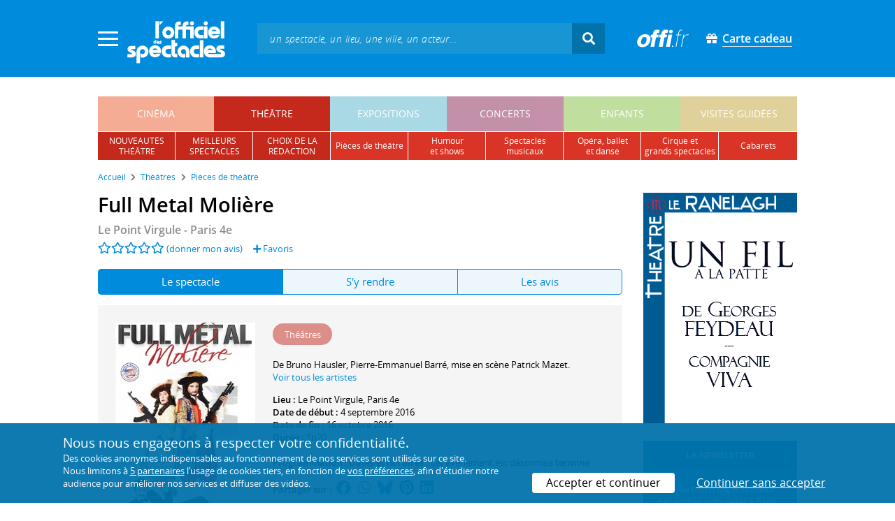

--- FILE ---
content_type: text/html; charset=utf-8
request_url: https://www.offi.fr/theatre/le-point-virgule-3019/full-metal-moliere-37263.html
body_size: 12464
content:
<!doctype html>
<html lang="fr">
<head>
	
	
  <meta charset="utf-8">


	<meta http-equiv="X-UA-Compatible" content="IE=EDGE" />
	<meta http-equiv="Content-Type" content="text/html; charset=UTF-8" />

<meta name="viewport" content="width=device-width">
<meta name="viewport" content="width=device-width, initial-scale=1.0, maximum-scale=1.0, minimum-scale=1.0">
<meta name="theme-color" content="#008bdc" />

    <title>Full Metal Molière - Le Point Virgule | L'Officiel des spectacles
	
</title>
    <meta name="description" content="Réservez vos billets ✓ pour Full Metal Molière • Spectacle • Du 4 septembre 2016 au 16 octobre 2016 • Deux acteurs rat&eacute;s prennent en otage tout un th&eacute;&acirc;tre pour infliger aux spectateurs une version path&eacute;tique du &quot;Malade imaginaire&quot;. ">    <meta name="robots" content="index, follow" />

	    <meta property="og:url" content="https://www.offi.fr/theatre/le-point-virgule-3019/full-metal-moliere-37263.html" />
    <meta property="og:type" content="article" />
    <meta property="og:title" content="Full Metal Molière - Le Point Virgule | L'Officiel des spectacles" />
    <meta property="og:description" content="Réservez vos billets ✓ pour Full Metal Molière • Spectacle • Du 4 septembre 2016 au 16 octobre 2016 • Deux acteurs rat&eacute;s prennent en otage tout un th&eacute;&acirc;tre pour infliger aux spectateurs une version path&eacute;tique du &quot;Malade imaginaire&quot;. " />
    <meta property="og:image" content="https://files.offi.fr/programmation/443151/images/1000/494c28264bbf0192df75c4d8f67abf7a.jpg" />


<link rel="shortcut icon" href="/res/img/icons/favicon.ico" />
<link rel="apple-touch-icon" sizes="180x180" href="/res/img/icons/apple-touch-icon.png">
<link rel="icon" type="image/png" sizes="192x192" href="/res/img/icons/android-chrome-192x192.png">
<link rel="icon" type="image/png" sizes="512x512" href="/res/img/icons/android-chrome-512x512.png">
<link rel="icon" type="image/png" sizes="32x32" href="/res/img/icons/favicon-32x32.png">
<link rel="icon" type="image/png" sizes="16x16" href="/res/img/icons/favicon-16x16.png">
<link rel="manifest" href="/res/img/icons/site.webmanifest">


    <!--<link href="https://unpkg.com/gijgo@1.9.11/css/gijgo.min.css" rel="stylesheet" type="text/css" />-->
    <link href="/res/css/tiny-date-picker.min.css" rel="stylesheet" type="text/css" />
    <link href="/res/css/date-range-picker.css" rel="stylesheet" type="text/css" />
 
        <link rel="stylesheet" href="/templates-mobile/assets/css/theme.css?v24" type="text/css" media="all">
   <script type="text/javascript">
		var compteOuvert = 1;
        var offi = {};
        offi.gaVersion = 'ga4';
    </script>




<script async src="https://www.googletagmanager.com/gtag/js?id=G-WCXK8B622W"></script>

<script type="text/javascript">
    
    offi.demandeTarteAucitron = true;
    
	  
	  window.dataLayer = window.dataLayer || [];
    function gtag(){dataLayer.push(arguments);}
    
    
    gtag('js', new Date());
    
    if (offi.demandeTarteAucitron) {
        gtag('consent', 'default', {
            'ad_storage': 'denied',
            'ad_user_data': 'denied',
            'ad_personalization': 'denied',
            'analytics_storage': 'denied',
            wait_for_update: 500
        });
    }
    
    
    gtag('config', 'G-WCXK8B622W');
    offi.gtag = window.gtag;
    


<!-- Matomo -->
  var _paq = window._paq = window._paq || [];
  /* tracker methods like "setCustomDimension" should be called before "trackPageView" */
  _paq.push(['requireCookieConsent']);
  _paq.push(['setConversionAttributionFirstReferrer', true]);
  offi.matoActif = true;
  
  
      _paq.push(['setCustomDimension', customDimensionId = 6, customDimensionValue = 'theatre']);
    
  
  if (offi.MatomoSetCustomUrl)
  {
    _paq.push(['setCustomUrl', offi.MatomoSetCustomUrl]);
  }
        
  _paq.push(['enableLinkTracking']);
  (function() {
    var u="//mato.offi.fr/matomo/";
    _paq.push(['setTrackerUrl', u+'matomo.php']);
    _paq.push(['setSiteId', '21']);
    var d=document, g=d.createElement('script'), s=d.getElementsByTagName('script')[0];
    g.async=true; g.src=u+'matomo.js'; s.parentNode.insertBefore(g,s);
  })();
<!-- End Matomo Code -->


</script>



<!-- Knowledge Graph Google -->
<script type="application/ld+json">
{
	"@context" : "https://schema.org",
	"@type" : "Organization",
	"name" : "L'Officiel des spectacles",
	"description" : "Magazine hebdomadaire sur l'actualité culturelle à Paris et en Île-de-France : cinéma, théâtre, expositions, concerts, spectacles pour enfants, visites guidées, guide touristique parisien.",
	"foundingDate" : "1946-09-01",
	"url" : "https://www.offi.fr",
	"logo": "https://files.offi.fr/medias/img/logo-officiel-bleu.jpg",
	"sameAs" : [ "https://www.facebook.com/offi.fr",
	"https://twitter.com/lofficiel",
	"https://www.instagram.com/lofficieldesspectacles/"] 
}
</script>

	
</head>

<body class="rubrique-page theatre right-columns" >
	
	
	<main>
	  
		<section id="header">
						
			
<header>
    <!-- menu principal -->
    <div class="navbar navbar-dark box-shadow main-menu" id="stickytop">
        <div class="container container-1">

            <div class="menu-burger dropdown">
                <a class="dropdown-toggle">
                    <img class="closed-menu" src="/res/img/menu/hamburger.png">
                    <img class="opened-menu" src="/res/img/menu/close-white.png">
                </a>
                <!-- menu latéral -->
<div class="main-background dropdown-menu" id="navbarHeader" >
    <div class="left-menu">
                <!-- Links -->
        <ul class="left-menu-dropdown">
            <li class="dropdown-item main-background-darker d-flex">
                <div class="col p-0">
                    <a class="nav-link" href="/"><span class="iconoffi-home"></span> Accueil</a>
                </div>
                <div class="col p-0 text-right">
                    <a class="dropdown-toggle nav-link"><i class="iconoffi-fermer"></i> </a>
                </div>
            </li>
            
            <li class="d-md-none menu-principal main-background-darker">
                <div class="row m-0 px-2">
                                <div class="col-6 element">
                    <a href="/cinema" class="cinema_color">cinéma </a>
                </div>
                                <div class="col-6 element">
                    <a href="/theatre" class="theatre_color">théâtre </a>
                </div>
                                <div class="col-6 element">
                    <a href="/expositions-musees" class="expositions-musees_color">expositions </a>
                </div>
                                <div class="col-6 element">
                    <a href="/concerts" class="concerts_color">concerts </a>
                </div>
                                <div class="col-6 element">
                    <a href="/enfants" class="enfants_color">enfants </a>
                </div>
                                <div class="col-6 element">
                    <a href="/visites-conferences" class="visites-conferences_color">visites guidées </a>
                </div>
                                </div>
            </li>
            
                        <li class="dropdown-item d-none visible-connecte">
                <a class="nav-link" href="/modifier-mon-compte.html" rel="nofollow"><span class="iconoffi-user"></span><span class="user-name-value"></span></a>
            </li>
            <li class="dropdown-item d-none visible-connecte">
                <a class="nav-link" href="/modifier-mon-compte.html" rel="nofollow"><span class="iconoffi-plus"></span>Modifier mon compte</a>
            </li>
            <li class="dropdown-item  d-none visible-connecte">
                <a class="nav-link" href="/compte-commandes.html" rel="nofollow"><span class="iconoffi-cart"></span>Mes commandes</a>
            </li>
            <li class="dropdown-item cache-connecte">
                <a class="nav-link" href="/connexion.html?redirectIdObj=443151&redirectType=programmation" rel="nofollow"><span class="iconoffi-user"></span>S'identifier</a>
            </li>
                        
            <li class="dropdown-item cache-connecte">
                <a class="nav-link" href="/abonnement-lofficiel.html" rel="nofollow"><span class="iconoffi-plus"></span>Abonnement</a>
            </li>
            
            <li class="dropdown-item">
                <a class="nav-link" href="/carte-cadeau.html" rel="nofollow"><span class="fas fa-gift"></span>Carte cadeau</a>
            </li>
            
            <li class="dropdown-item">
                <a class="nav-link" href="/contact.html" rel="nofollow"><span class="iconoffi-contact"></span>Nous contacter</a>
            </li>
            <li class="dropdown-item">
                <a class="nav-link" href="/conditions-generales-reservation-offi.fr.html" rel="nofollow"><span class="iconoffi-info"></span>CGV</a>
            </li>
                        <li class="dropdown-item d-none visible-connecte">
                <a class="nav-link" href="/mon-abonnement.html" rel="nofollow"><span class="iconoffi-plus"></span>Abonnement</a>
            </li>
                        <li class="dropdown-item has-children d-none visible-connecte">

                <a class="nav-link" href="/mes-favoris.html" rel="nofollow"><span class="iconoffi-star"></span>Mes favoris</a>

                <ul class="ml-1 dropdown-menu-items" id="menu-favoris-liste">
                </ul>
                
            </li>
            <li class="dropdown-item d-none visible-connecte">
                <a class="nav-link" href="/" id="disconnectBtnDropdown" rel="nofollow"><span class="iconoffi-user"></span>Déconnexion</a>
            </li>
            
        </ul>
        <!-- Links -->

    </div>
</div>            </div>
            
                
            <div class="has-margin-left-10 logo-header">
                <a href="/" class="logo"><img src="/res/img/logo-offi.svg" class="img-fluid"/></a>
            </div>
            <div class="criteres">

                <div class="d-block d-md-none  text-center" id="mobile-search-button">                     <a href="#"><i class="fas fa-search"></i></a>
                </div>
                
            <div class="d-md-none logo-text-header1 pt-2">
                <a href="/carte-cadeau.html" class="mt-0 p-1 px-2 text-white text-decoration-none font-bolder">
                    <span class="fas fa-gift mr-2"></span><span class="border-bottom">Carte cadeau<span></a>
                    </a>
            </div>
            
            </div>
            
            <div class="d-block  col-md-7 form-container dark-form" id="search-form">
                <!-- form search -->
                <form id="schForm" method="GET"action="/recherche-ac.html">
                    <div class="input-group d-none d-md-flex">
                        <input type="text" name="acSearch" id="search" placeholder="un spectacle, un lieu, une ville, un acteur..." autocomplete="off" class="form-control ui-autocomplete-input" role="textbox" aria-autocomplete="list" aria-haspopup="true">
                        <div class="input-group-append">
                            <span class="input-group-text header-search-btn" id="basic-addon2"><i class="fas fa-search"></i></span>
                        </div>
                    </div>
                </form>
                <!-- / form search -->
                
                <div class="imgsticky">
                    <div class="p-container"><div class="p-bg" style="--bg-image: url(https://files.offi.fr/display/678/3.jpg);"></div><a href="https://www.offi.fr/theatre/la-grande-comedie-2410/sacree-soiree-103020.html"  class="pdisplay"><img src="https://files.offi.fr/display/678/3.jpg" data-pv="Display/PACK_BANNIERE/678-sacree-soiree" class="pdisplayimg" data-pos="2" /></a></div>
                </div>

                <!-- form search sticky header -->
                <div class="sticky-form-search  has-margin-left-15 ">
                    <div class="input-group-append">
                        <span class="input-group-text header-search-btn has-padding-top-25 has-padding-bottom-25 has-padding-left-10 has-padding-right-10" id="basic-addon2"><i class="fas fa-search"></i></span>
                    </div>
                </div>
                <!-- / form search sticky header -->
            
            </div>
            
            <div class="logo-text-header pr-3">
                <img src="/res/img/offi.png">
            </div>

            <div class="logo-text-header">
                <a href="/carte-cadeau.html" class="mt-0 p-1 px-2 text-white text-decoration-none font-bolder">
                    <span class="fas fa-gift mr-2"></span><span class="border-bottom">Carte cadeau<span></a>
                    </a>
            </div>


            <div id="mobile-search" class="d-none">
                <a href="#" id="mobile-search-close" class="float-right"> <i class="fas fa-times"></i></a>
                <form id="schForm_mobile" method="GET"action="/recherche-ac.html">
                    <input type="text" name="acSearch" id="search_mobile" placeholder="un spectacle, un lieu, une ville, un acteur..." autocomplete="off" class="form-control ui-autocomplete-input d-block" role="textbox" aria-autocomplete="list" aria-haspopup="true">
                </form>
            </div>

        </div>
        <!-- / menu principal -->
        
        <div id="sticky-title-container" class="d-none">

            <div class="theatre_color lighter_color important" id="sticky-title">
            
                <a href="#header" class="toUpbtn">
                    <span class="iconoffi-up-arrow"> </span>
                </a>
                <span class="content">
                <!-- criteres recherche-->
                
                <!-- fin criteres recherche-->
                </span>
            </div>
        </div>
        
    </div>
    <!-- dropdown recherche-->
    
    <div class="dropdown" id="navBarSearchDropdown">
        <button id="dLabesearch" class="d-none dropdown-toggle collapsed" type="button" data-toggle="dropdown" aria-haspopup="true" aria-expanded="false">
            Rechercher
        </button>
        <div class="main-background dropdown-menu" id="navBarSearch" aria-labelledby="dLabesearch">
            <div class="recherche-container">
                <a class="closeRechercheBloc"><img src="/res/img/menu/close-white.png"></a>
                <div class="col text-center"><img src="/res/img/loader_big_b.gif" id="searchLoader">
                </div>
                <div class="col-12 py-4" id="navBarSearchContent">
                </div>
            </div>
            <div class="search-all-results main-background-darker">
                <a href="#" class="col no-padding btn text-uppercase text-white has-margin-top-15 has-margin-bottom-15">
                    Voir tous les résultats
                </a>
            </div>
        </div>
    </div>
    
    <!-- fin dropdown recherche-->
    <!-- / menu latéral -->
</header>


			
						<div class="container">
								
				 

<div id="menu_principal" class="d-none d-lg-table">
			<div class="  menu_pricipal_element   cinema " ><a href="/cinema">cinéma</a> </div>
			<div class="  menu_pricipal_element   theatre active" ><a href="/theatre">théâtre</a> </div>
			<div class="  menu_pricipal_element   expositions-musees " ><a href="/expositions-musees">expositions</a> </div>
			<div class="  menu_pricipal_element   concerts " ><a href="/concerts">concerts</a> </div>
			<div class="  menu_pricipal_element   enfants " ><a href="/enfants">enfants</a> </div>
			<div class="  menu_pricipal_element   visites-conferences " ><a href="/visites-conferences">visites guidées</a> </div>
	</div>

<div class="sous_menu d-none d-lg-table" >

					
													
						<div class="sous_element theatre_color  " >
				<a href="/theatre/premieres.html">
					nouveautés<br />théâtre
				</a> 
			</div>
								
													
						<div class="sous_element theatre_color  " >
				<a href="/theatre/populaires.html">
					meilleurs<br />spectacles
				</a> 
			</div>
								
													
						<div class="sous_element theatre_color  " >
				<a href="/theatre/choix-redaction.html">
					choix de la<br />rédaction
				</a> 
			</div>
								
													
						<div class="sous_element theatre_color  lighter_color" >
				<a href="/theatre/pieces-de-theatre.html">
					pièces de théâtre
				</a> 
			</div>
								
													
						<div class="sous_element theatre_color  lighter_color" >
				<a href="/theatre/humour-shows.html">
					humour<br />et shows
				</a> 
			</div>
								
													
						<div class="sous_element theatre_color  lighter_color" >
				<a href="/theatre/spectacles-musicaux.html">
					spectacles musicaux
				</a> 
			</div>
								
													
						<div class="sous_element theatre_color  lighter_color" >
				<a href="/theatre/operas-ballets-danse.html">
					opéra, ballet<br />et danse
				</a> 
			</div>
								
													
						<div class="sous_element theatre_color  lighter_color" >
				<a href="/theatre/cirques-et-autres-spectacles.html">
					cirque et<br />grands spectacles
				</a> 
			</div>
								
													
						<div class="sous_element theatre_color  lighter_color" >
				<a href="/theatre/spectacles-cabarets.html">
					cabarets
				</a> 
			</div>
							
</div>

				
							</div>
		</section>
		

		<section id="wrapper">

			<div class="container">
				
				
		<nav aria-label="breadcrumb" class="mb-3">
	<ol class="breadcrumb bg-light" itemscope itemtype="http://schema.org/BreadcrumbList">
						<li class="breadcrumb-item" itemprop="itemListElement" itemscope itemtype="http://schema.org/ListItem"><a class="text-dark" href="https://www.offi.fr/" itemprop="item"><span itemprop="name">Accueil</span></a><meta itemprop="position" content="1" /></li>
				<li class="breadcrumb-item" itemprop="itemListElement" itemscope itemtype="http://schema.org/ListItem"><a class="text-dark" href="https://www.offi.fr/theatre" itemprop="item"><span itemprop="name">Th&eacute;&acirc;tres</span></a><meta itemprop="position" content="2" /></li>
				<li class="breadcrumb-item" itemprop="itemListElement" itemscope itemtype="http://schema.org/ListItem"><a class="text-dark" href="/theatre/pieces-de-theatre.html" itemprop="item"><span itemprop="name">Pièces de théâtre</span></a><meta itemprop="position" content="3" /></li>
			</ol></nav>
	
				
				
								
				<div class="d-flex row-section-flex">
					



					
	<div id="content-wrapper" class="right-column col-xs-12 col-sm-8 col-md-9 no-padding-left">
	
	
<div class="single-event-page  has-margin-bottom-25" itemscope itemtype="https://schema.org/Event">
    
    <div class="single-event-head has-margin-bottom-20">
        <div class="single-event-rating mb-2">
            <h1 itemprop="name"  class="add-to-sticky">Full Metal Molière</h1>
            <div class="page-subtitle">
                                <a href="/theatre/le-point-virgule-3019.html">Le Point Virgule - Paris 4e</a>
                            </div>
        </div>
        
        <div class="row m-0 d-flex align-items-center">
            <div class="d-flex single-event-avis">
                <div class="hreview-aggregate mb rating_div" >
	<div class="item">
		<div class="fl" id="obj_rate">
			<a href="#onglet-tavis"><i class="far fa-star text-main-color"></i><i class="far fa-star text-main-color"></i><i class="far fa-star text-main-color"></i><i class="far fa-star text-main-color"></i><i class="far fa-star text-main-color"></i></a> <a href="#onglet-critique">(donner mon avis)</a>					</div>
	</div>
</div>
                <a href="/connexion.html?favoris=1&redirectIdObj=443151&redirectType=programmation" class="ajouter_favoris" data-controller="programmation" data-idObj="443151" data-favorite_identifier="b3ef9ef576414951f734b117378b8c09" data-favorite_param="Programmation-443151" data-ajax-mode="0" rel="nofollow">
    <i class="fas fa-plus"></i> Favoris
</a>

            </div>
            <div class="col text-right p-0">
                        </div>
        </div>

    </div>
    
    <ul class="onglets nav nav-pills mb-3 nav-fill" id="onglets-programmation-list" role="tablist">
        <li class="nav-item" role="presentation">
            <a class="nav-link active" id="pills-evenement-tab" data-toggle="tab" href="#pills-evenement" data-onglet="infos" role="tab" aria-controls="pills-evenement" aria-selected="true">
                Le spectacle
            </a>
        </li>
        <li class="nav-item" role="presentation">
            <a class="nav-link" id="pills-acces-tab" data-toggle="tab" href="#pills-acces" data-onglet="acces" role="tab" aria-controls="pills-acces" aria-selected="false">
                S'y rendre
            </a>
        </li>
                <li class="nav-item" role="presentation">
            <a class="nav-link" id="pills-critique-tab" data-toggle="tab" href="#pills-critique"  data-onglet="critique" role="tab" aria-controls="pills-critique" aria-selected="false">
                 Les avis            </a>
        </li>
            </ul>
    
    <div class="tab-content" id="onglets-programmation-contenu">    
    <div class="tab-pane fade show active" id="pills-evenement" role="tabpanel" aria-labelledby="pills-evenement-tab">        
    <div class="single-event-intro card-body card-header has-padding-25 no-border light-gray-background clearfix pb-0 pb-md-4">
        
        <div class="single-event-intro-image">
            <a href="#" class="single-event-affiche open-gallery">                <img 
                    itemprop="image" 
                    src="https://files.offi.fr/programmation/443151/images/200/494c28264bbf0192df75c4d8f67abf7a.jpg"  
                    alt='Full Metal Moli&egrave;re au Point Virgule'
                    class="img-fluid"
                                            data-src="https://files.offi.fr/programmation/443151/images/1000/494c28264bbf0192df75c4d8f67abf7a.jpg" 
                        data-sub-html="Full Metal Moli&amp;egrave;re au Point Virgule " 
                                    >
            </a>        </div>
        
        <div class="no-padding event-info f-size-prog">

            <div class="mb-3">
                
<div class="tags-container">
                    
                                <span class="has-border theatre_color text-white tag-rubrique">Th&eacute;&acirc;tres</span>
                                
        
    
</div>

            </div>
            <div class="clearfixer d-md-none"> </div>

                        
                        <div class="distribution">
                <p>
                                            De <a itemprop="performer" itemscope itemtype="https://schema.org/Person" href="/artiste/bruno-hausler-75443.html"><span itemprop="name">Bruno Hausler</span></a>, <a itemprop="performer" itemscope itemtype="https://schema.org/Person" href="/artiste/pierre-emmanuel-barre-81492.html"><span itemprop="name">Pierre-Emmanuel Barré</span></a>, mise en scène <a itemprop="performer" itemscope itemtype="https://schema.org/Person" href="/artiste/patrick-mazet-18614.html"><span itemprop="name">Patrick Mazet</span></a>.<br>                                                                          <a class="text-main-color" data-toggle="collapse" href="#collapseAutreArtistes" role="button" aria-expanded="false" aria-controls="collapseAutreArtistes">Voir tous les artistes</a>
                         <p class="collapse" id="collapseAutreArtistes">
                                                      Avec <a itemprop="performer" itemscope itemtype="https://schema.org/Person" href="/artiste/bruno-hausler-75443.html"><span itemprop="name">Bruno Hausler</span></a>, <a itemprop="performer" itemscope itemtype="https://schema.org/Person" href="/artiste/pierre-emmanuel-barre-81492.html"><span itemprop="name">Pierre-Emmanuel Barré</span></a>, <a itemprop="performer" itemscope itemtype="https://schema.org/Person" href="/artiste/sebastien-chartier-75445.html"><span itemprop="name">Sébastien Chartier</span></a>.
                         
                                                  </p>
                                                                                         
                </p>
            </div>
                        
            <p class="m-0">

                                <!-- single event programmation info -->
                                
                                    <b>Lieu : </b><a href="#onglet-acces" class="add-to-sticky">Le Point Virgule</a>, Paris 4e<br>
                                
                
                                
                                
                                
                                    <b>Date de début : </b>4 septembre 2016 <meta itemprop="startDate" content="2016-09-04T00:00:00+02:00"><br>                    <b>Date de fin : </b>16 octobre 2016 <meta itemprop="endDate" content="2016-10-16T00:00:00+02:00"> <br>                                
                                
                                
                                                                
                <b>Durée : </b>1h20 <br>
                                                <!-- / single event programmation info -->
                                							
		 
					
		<br>
				<b>Programmation </b>:  <b>Dates et horaires :</b> cet évènement est désormais <strong>terminé</strong><br>						
		
	
 
                                                                                                                                                
                         
            </p>
            
                <p class="share-container mt-3">
                                        <b>Partager sur : </b> <span class="share-container">
<a href="https://www.facebook.com/sharer/sharer.php?u=https://www.offi.fr/theatre/le-point-virgule-3019/full-metal-moliere-37263.html" rel="nofollow" title="Facebook" target="_blank"><i class="fab fa-facebook"></i></a>
<a href="https://wa.me/?text=Full Metal Molière via L'Officiel des spectacles : https://www.offi.fr/theatre/le-point-virgule-3019/full-metal-moliere-37263.html" rel="nofollow" title="Whatsapp"  target="_blank"><i class="fab fa-whatsapp"></i></a>
<a href="https://bsky.app/intent/compose?text=Full Metal Molière via L'Officiel des spectacles : https://www.offi.fr/theatre/le-point-virgule-3019/full-metal-moliere-37263.html" rel="nofollow" title="bluesky"  target="_blank"><i class="iconoffi-bluesky  d-inline-block"></i></a>
<a href="https://pinterest.com/pin/create/button/?url=https://www.offi.fr/theatre/le-point-virgule-3019/full-metal-moliere-37263.html&media=&description=Full Metal Molière via L'Officiel des spectacles @officielparis" rel="nofollow" title="Pinterest"  target="_blank"><i class="fab fa-pinterest"></i></a>
<a href="https://www.linkedin.com/shareArticle?mini=true&url=https://www.offi.fr/theatre/le-point-virgule-3019/full-metal-moliere-37263.html&title=Full Metal Molière&source=via L'Officiel des spectacles" rel="nofollow" title="Llinkedin"  target="_blank"><i class="fab fa-linkedin"></i></a>
</span>

                                    </p>
        </div>
             
    </div>

    <div class="d-none" style="padding:20px;margin: 20px 0 0 0;background-color: #f5ffeb;border: 1px solid #90d745;font-weight: 500;">Pour le confort et la santé de tous, merci de respecter les consignes sanitaires mises en œuvre par les lieux culturels : présentation d'un "pass sanitaire", port du masque, usage de gel hydroalcoolique et distanciation physique.</div>

    
            <h2 class='font-semi-bold titre-bloc-mp-standard'>Présentation</h2>
        <div class="single-event-description has-padding-25 light-gray-background mt-3">
                        <p class="m-0" itemprop="description">
                Deux acteurs ratés prennent en otage tout un théâtre pour infliger aux spectateurs une version pathétique du "Malade imaginaire".
                            </p>
                                                <p class="mt-3 mb-0">
            Le spectacle <strong>Full Metal Molière</strong> est référencé dans notre rubrique <strong><a href='/theatre/pieces-de-theatre.html'>Pièces de théâtre</a></strong>.
            </p>
                </div>
    
    
        
        
        
        
		                    <h2 class="font-normal titre-bloc-mp-standard">Derniers avis sur le spectacle : Full Metal Molière</h2>
<div class="card-body card-header no-border light-gray-background has-padding-25">
    		<div>
		    Il n'y a pas encore d'avis sur <em>Full Metal Molière</em>. 
    </div>
		<div class="text-center mt-4">
		    <a href="#commenter" data-scroll="commenter" class="btn rounded-corner px-4 text-white main-background-darker">Donner mon avis</a>
		</div>
		</div>
                 
    <div class="has-margin-top-20">
    <div class="mobile-p d-md-none"><div class="p-container"><div class="p-bg" style="--bg-image: url(https://files.offi.fr/display/703/5.gif);"></div><a href="https://www.offi.fr/theatre/theatre-ranelagh-3057/un-fil-a-la-patte-104041.html"  class="pdisplay"><img src="https://files.offi.fr/display/703/5.gif" data-pv="Display/COLONNE/703-un-fil-a-la-patte" class="pdisplayimg" data-pos="2" /></a></div></div>
    </div>
    
        <div class="single-event-description">
        <h2 class='font-semi-bold titre-bloc-mp-standard'>Principaux artistes liés à l'événement</h2>
        <div class="card-body card-header has-padding-25 no-border light-gray-background">
            
                        <p><span style="font-weight:600"><a href="https://www.offi.fr/artiste/pierre-emmanuel-barre-81492.html">Pierre-Emmanuel Barré</a></span>&nbsp;est à l'affiche de&nbsp;<em>Aymeric Lompret : Yolo</em> (texte, mise en scène - Le Point Virgule) en 2025, <em>Matthieu Nina : En bas de l'échelle</em> (texte, mise en scène - Le Point Virgule) en 2025, <em>Pierre-Emmanuel Barré : Come-back (en rodage)</em> (interprétation - Comédie de Paris) en 2024 ou encore <em>Pierre-Emmanuel Barré : Pfff...</em> (Le Zénith Paris - La Villette) en 2023.<br /></p>
            <p><span style="font-weight:600"><a href="https://www.offi.fr/artiste/sebastien-chartier-75445.html">Sébastien Chartier</a></span>&nbsp;est à l'affiche de&nbsp;<em>Appelez-moi Walt</em> (interprétation - Apollo Théâtre) en 2025, <em>Sherlock Holmes, le chien des Baskerville</em> (interprétation - Le Grand Point Virgule) en 2025, <em>Retour chez Mister Green</em> (interprétation - Théâtre de Passy) en 2024 ou encore <em>La Chienne des Baskerville</em> (interprétation - La Scène Parisienne) en 2023.<br /></p>
            <p><span style="font-weight:600"><a href="https://www.offi.fr/artiste/patrick-mazet-18614.html">Patrick Mazet</a></span>&nbsp;est à l'affiche de&nbsp;<em>Et pendant ce temps Sigmund freudonne</em> (interprétation - La Scène Parisienne) en 2026, <em>Victor vers le futur</em> (Palais des Glaces) en 2023, <em>Make up</em> (interprétation - Théâtre des 2 Rives) en 2023 ou encore <em>Comment survivre à mon ado</em> (Apollo Théâtre) en 2022.<br /></p>
            <p><span style="font-weight:600"><a href="https://www.offi.fr/artiste/bruno-hausler-75443.html">Bruno Hausler</a></span>&nbsp;est à l'affiche de&nbsp;<em>Appelez-moi Walt</em> (interprétation - Apollo Théâtre) en 2025, <em>Le Prochain train</em> (La Manufacture des Abbesses) en 2015 ou encore <em>Les Insolents aux Variétés</em> (Théâtre des Variétés) en 2015.<br /></p>
            
                    </div>
    </div>
    
    
        
    

    
        
	<div class="has-padding-25 has-margin-top-20 Up-coming-events slider-events slider-items no-padding  light-gray-background suggestion">
		<h2 class="has-margin-bottom-15 suggestion-title px-0">
			Les autres spectacles à l'affiche
						</h2>
		<div id="carouselNouveautes" class="pt-3 mt-4 pb-3 px-0">
					 <div class="slick-light-container">
					 		<div class="slick-light-sugestion">
																<div class="mr-3 single-event-suggestion">
									
																																																						<div class="partenaire-bage-container">
										<span class="badge badge-partenaire text-theatre-color bordered-theatre-color" data-pnat="Native/theatre/cafe-de-la-gare-1599/etat-durgence-103192.html/View/Fiche/1">Partenaire</span>
									</div>
																		
									<a href="/theatre/cafe-de-la-gare-1599/etat-durgence-103192.html" title="État d'urgence" data-pclick="Native/theatre/cafe-de-la-gare-1599/etat-durgence-103192.html/Click/Fiche/1">
										<img src="https://files.offi.fr/programmation/3082877/images/120/d2cce72ee50c0511ff9fcffe0cac6afb.jpg" class="img-fluid"><br>
									</a>
									<div class="event-link item-link"><a class="text-body" href="/theatre/cafe-de-la-gare-1599/etat-durgence-103192.html" data-pclick="Native/theatre/cafe-de-la-gare-1599/etat-durgence-103192.html/Click/Fiche/1">État d'urgence</a></div>
																	</div>
																<div class="mr-3 single-event-suggestion">
									
																																				
									<a href="/theatre/le-point-virgule-3019/le-bourgeois-gentilhomme-100077.html" title="Le Bourgeois gentilhomme" >
										<img src="https://files.offi.fr/programmation/3164121/images/120/ce5e907f9e0007100421480a96cce3c2.jpeg" class="img-fluid"><br>
									</a>
									<div class="event-link item-link"><a class="text-body" href="/theatre/le-point-virgule-3019/le-bourgeois-gentilhomme-100077.html" >Le Bourgeois gentilhomme</a></div>
																	</div>
																<div class="mr-3 single-event-suggestion">
									
																																				
									<a href="/theatre/cartoucherie-theatre-de-laquarium-1633/prelude-a-lhomme-sans-qualites-104287.html" title="Prélude à l'homme sans qualités" >
										<img src="https://files.offi.fr/programmation/3135667/images/120/190d430f9b041d8d34f948dc5bab7a4f.jpg" class="img-fluid"><br>
									</a>
									<div class="event-link item-link"><a class="text-body" href="/theatre/cartoucherie-theatre-de-laquarium-1633/prelude-a-lhomme-sans-qualites-104287.html" >Prélude à l'homme sans qualités</a></div>
																	</div>
																<div class="mr-3 single-event-suggestion">
									
																																				
									<a href="/theatre/theatre-de-passy-6975/borderline-94011.html" title="Borderline" >
										<img src="https://files.offi.fr/programmation/3135687/images/120/f7153d96e4e2e7e578a0f7e502dc1fc8.jpg" class="img-fluid"><br>
									</a>
									<div class="event-link item-link"><a class="text-body" href="/theatre/theatre-de-passy-6975/borderline-94011.html" >Borderline</a></div>
																	</div>
																<div class="mr-3 single-event-suggestion">
									
																																				
									<a href="/theatre/cafe-dedgar-1602/la-folle-ceremonie-104173.html" title="La Folle Cérémonie" >
										<img src="https://files.offi.fr/programmation/3127707/images/120/d38d73834e6df10b7e64fee48ca0b293.jpg" class="img-fluid"><br>
									</a>
									<div class="event-link item-link"><a class="text-body" href="/theatre/cafe-dedgar-1602/la-folle-ceremonie-104173.html" >La Folle Cérémonie</a></div>
																	</div>
																<div class="mr-3 single-event-suggestion">
									
																																				
									<a href="/theatre/theatre-du-nord-ouest-2849/les-critiques-103117.html" title="Les Critiques" >
										<img src="https://files.offi.fr/programmation/3077615/images/120/b260ef53fef69c72bf4023f839f93f99.jpg" class="img-fluid"><br>
									</a>
									<div class="event-link item-link"><a class="text-body" href="/theatre/theatre-du-nord-ouest-2849/les-critiques-103117.html" >Les Critiques</a></div>
																	</div>
																<div class="mr-3 single-event-suggestion">
									
																																				
									<a href="/theatre/theatre-de-loeuvre-2867/philippe-manoeuvre-un-enfant-du-rock-102352.html" title="Philippe Manœuvre : Un enfant du rock" >
										<img src="https://files.offi.fr/programmation/3031845/images/120/1f0c0fbd699da925b942497d2070bbc8.jpg" class="img-fluid"><br>
									</a>
									<div class="event-link item-link"><a class="text-body" href="/theatre/theatre-de-loeuvre-2867/philippe-manoeuvre-un-enfant-du-rock-102352.html" >Philippe Manœuvre : Un enfant du rock</a></div>
																	</div>
																<div class="mr-3 single-event-suggestion">
									
																																				
									<a href="/theatre/theatre-le-monfort-3185/une-maison-de-poupee-93696.html" title="Une maison de poupée" >
										<img src="https://files.offi.fr/programmation/3019816/images/120/701889d04381d08975962ef80ee50393.jpg" class="img-fluid"><br>
									</a>
									<div class="event-link item-link"><a class="text-body" href="/theatre/theatre-le-monfort-3185/une-maison-de-poupee-93696.html" >Une maison de poupée</a></div>
																	</div>
																<div class="slick-arrows"></div>
							</div>
					 </div>
		</div>
	</div>
    </div>    
    <div class="tab-pane fade" id="pills-acces" role="tabpanel" aria-labelledby="pills-acces-tab">        
                <h2 class='font-semi-bold titre-bloc-mp-standard'>Coordonnées du lieu</h2>
        <div class="has-padding-25 p-md-0 light-gray-background">
            <h3 class="px-0">
                <u>
                    <a href='/theatre/le-point-virgule-3019.html' class="text-body font-normal">Le Point Virgule</a>
                </u>
            </h3>
            <!--ADRESSE-->
            <strong>Adresse :</strong> 7 rue Sainte-Croix-de-la-Bretonnerie 75004 Paris 4e<br>                                                     Réservation : <a href="tel:01.42.78.67.03" rel="nofollow">01.42.78.67.03</a><br>                 Site web : <a class="site_lieu" target="_blank" rel="external nofollow" href='http://www.lepointvirgule.com'>www.lepointvirgule.com</a>                                </div>
        
                <h2 class='font-semi-bold titre-bloc-mp-standard'>Transports</h2>
        <div class="has-padding-25 p-md-0 light-gray-background">
                        <b>Métro : </b>Hôtel de Ville (1 / 11) <br>
                        <b>Bus : </b>Rue Vieille du Temple - Mairie du 4e (67 / 69 / 72 / 76 / 96 / N11 / N16), Hôtel de Ville (67 / 69 / 70 / 72 / 75 / 76 / 96 / N11 / N16 / N21), Rue Vieille du Temple (29), Centre Georges Pompidou (29 / 38 / 75 / N12 / N13 / N14 / N23), Eglise Saint-Gervais (69 / 76 / 96), La Verrerie (75), Archives - Rambuteau (29 / 75), Académie du Climat (69 / 76 / 96 / N11 / N16) <br>
                    </div>
                
       				<span itemprop="location" itemscope itemtype="http://schema.org/Place">
    				<meta itemprop="name" content="Le Point Virgule" />
    			  <span itemprop="address" itemscope itemtype="http://schema.org/PostalAddress">
    					<meta itemprop="streetAddress"content="7 rue Sainte-Croix-de-la-Bretonnerie" /> 
    					<meta itemprop="postalCode"content="75004" />
    					<meta itemprop="addressLocality"content="Paris 4e" />
    				</span>
    				                    <span itemprop="geo" itemscope itemtype="http://schema.org/GeoCoordinates">
                        <meta itemprop="latitude" content="48.8577995300293" />
                        <meta itemprop="longitude" content="2.3568549156189" />
                    </span>
            				</span>
												
                        <h2 class='font-semi-bold titre-bloc-mp-standard'>Plan d'accès</h2>
                <div class="">
            <div id="map" class=" w-100 border-map  "></div>
        <span id="map-legend" class="d-none">Le Point Virgule - Paris 4e<br />7 rue Sainte-Croix-de-la-Bretonnerie </span>
        </div>
                
    </div>    
    <div class="tab-pane fade" id="pills-critique" role="tabpanel" aria-labelledby="pills-critique-tab">                    <div id="avis" class="has-margin-bottom-25">

        
                
    <div class="card-body card-header has-padding-25 no-border light-gray-background has-margin-right d-none">
        <div id="liste_avis">
                    </div>

            </div>
    
    <div class="card no-border mt-3" id="commenter">
        <div class="card-header main-background text-white py-2 h4">
            Donner mon avis sur Full Metal Molière
        </div>
        <div class="light-gray-background has-padding-25 auth-form">
            <div class="alert alert-danger" role="alert" id="avisError" style="display: none"></div>
            <div class="alert alert-success" role="alert" id="avisSuccess" style="display: none"></div>
        
            <form id="form_comment" action="#" method="post">
                <p>Quelle note donnez-vous à cet évènement ?</p>
                <input type="hidden" value="" id="new_rate" name="new_rate" />
                <input type="hidden" value="Programmation" name="TypeObj" />
                <input type="hidden" value="443151" name="idObj" />
                <input type="hidden" value="3" name="idRubrique" />
                
                
                <div class="has-margin-bottom-25 d-md-flex w-100">
                                            <a href="#" class=" mx-md-2 avis-input text-main-color new_rate" data-value="5">
                             <span><i class="fas fa-star text-main-color"></i><i class="fas fa-star text-main-color"></i><i class="fas fa-star text-main-color"></i><i class="fas fa-star text-main-color"></i><i class="fas fa-star text-main-color"></i><span>Excellent</span></span>
                        </a>
                                            <a href="#" class=" mx-md-2 avis-input text-main-color new_rate" data-value="4">
                             <span><i class="fas fa-star text-main-color"></i><i class="fas fa-star text-main-color"></i><i class="fas fa-star text-main-color"></i><i class="fas fa-star text-main-color"></i><i class="far fa-star text-main-color"></i><span>Très bon</span></span>
                        </a>
                                            <a href="#" class=" mx-md-2 avis-input text-main-color new_rate" data-value="3">
                             <span><i class="fas fa-star text-main-color"></i><i class="fas fa-star text-main-color"></i><i class="fas fa-star text-main-color"></i><i class="far fa-star text-main-color"></i><i class="far fa-star text-main-color"></i><span>Bon</span></span>
                        </a>
                                            <a href="#" class=" mx-md-2 avis-input text-main-color new_rate" data-value="2">
                             <span><i class="fas fa-star text-main-color"></i><i class="fas fa-star text-main-color"></i><i class="far fa-star text-main-color"></i><i class="far fa-star text-main-color"></i><i class="far fa-star text-main-color"></i><span>Moyen</span></span>
                        </a>
                                            <a href="#" class=" mx-md-2 avis-input text-main-color new_rate" data-value="1">
                             <span><i class="fas fa-star text-main-color"></i><i class="far fa-star text-main-color"></i><i class="far fa-star text-main-color"></i><i class="far fa-star text-main-color"></i><i class="far fa-star text-main-color"></i><span>Je n'ai pas aimé</span></span>
                        </a>
                                    </div>
                
                                <div class="form-group">
                    <input type="text" autocomplete="off" maxlength="50" class="form-control" id="new_name" name="new_name"  placeholder="Votre prénom">
                </div>
                <div class="form-group">
                    <input type="email" autocomplete="off" maxlength="60" name="new_email" id="new_email" class="form-control" placeholder="Votre email">
                </div>
                                
                <div class="form-group">
                    <textarea name="new_comment" id="new_comment" class="form-control"  placeholder='Je rédige mon avis ...' rows="5"></textarea>
                </div>
                <div class=" form-group">
                    <div class="custom-control custom-checkbox mb-3">
                        <input class="custom-control-input" type="checkbox"  name="new_nl" id="new_nl" value="1">
                        <label class="custom-control-label"for="new_nl">
                            S'inscrire à notre <strong>newsletter</strong> sur l'actualité culturelle parisienne (1 envoi / semaine)
                        </label>
                    </div>
                </div>

                
                <input type="hidden" value="1"  name="1f3a66c926c5560c45aa076cb8135ee1"/>
                <div class="text-center">
                <button type="submit" id="btn_save" class="btn rounded-corner px-4 text-white main-background-darker">Je donne mon avis</button>
                </div>
        </form>
        </div>
    </div>

<p class="mt-3 mb-0 px-15 p-md-0"><em>Nota Bene</em> : la modération des avis s'effectue <em>a posteriori</em>. C'est à dire qu'un avis provisoirement affiché peut être refusé par la suite.<br />
	Pour être publié, le contenu de votre avis doit respecter nos <u><a href="/conditions-generales-dutilisation-offi.fr.html" rel="nofollow" target="_blank">conditions générales d'utilisation</a></u>.
<br />
Pour les questions concernant des billets achetés via notre intermédiaire (accueil, placement, tarifs), il est nécessaire de <u><a href="https://www.offi.fr/contact.html" rel="nofollow">contacter notre service client</a></u>.
</p>
</div>

            </div>    
    </div>    
    
    
    
        <!-- street map-->
    <link rel="stylesheet" href="https://unpkg.com/leaflet@1.3.1/dist/leaflet.css" integrity="sha512-Rksm5RenBEKSKFjgI3a41vrjkw4EVPlJ3+OiI65vTjIdo9brlAacEuKOiQ5OFh7cOI1bkDwLqdLw3Zg0cRJAAQ==" crossorigin="" />
    <script src="https://unpkg.com/leaflet@1.3.1/dist/leaflet.js" integrity="sha512-/Nsx9X4HebavoBvEBuyp3I7od5tA0UzAxs+j83KgC8PU0kgB4XiK4Lfe4y4cgBtaRJQEIFCW+oC506aPT2L1zw==" crossorigin=""></script>

    <script type="text/javascript">
        // On initialise la latitude et la longitude de Paris (centre de la carte)
        var lat = 48.8577995300293;
        var lon = 2.3568549156189;
            </script>
        
    
</div>

	


</div>


					
					<div id="right-column" class=" col-3 no-margin no-padding-left no-padding">
						
						
							<div class="has-margin-bottom-25 imgright d-none d-md-block">
<div class="p-container"><div class="p-bg" style="--bg-image: url(https://files.offi.fr/display/703/1.gif);"></div><a href="https://www.offi.fr/theatre/theatre-ranelagh-3057/un-fil-a-la-patte-104041.html"  class="pdisplay"><img src="https://files.offi.fr/display/703/1.gif" data-pv="Display/COLONNE/703-un-fil-a-la-patte" class="pdisplayimg" data-pos="1" /></a></div>
</div>

<div class="d-md-none mobile-p has-margin-bottom-25">
	<div class="p-container"><div class="p-bg" style="--bg-image: url(https://files.offi.fr/display/678/7.jpg);"></div><a href="https://www.offi.fr/theatre/la-grande-comedie-2410/sacree-soiree-103020.html"  class="pdisplay"><img src="https://files.offi.fr/display/678/7.jpg" data-pv="Display/PACK_BANNIERE/678-sacree-soiree" class="pdisplayimg" data-pos="3" /></a></div>
</div>


	<div class="card no-border has-margin-bottom-25">
		<div class="card-header no-border main-background-darker text-white text-center text-uppercase">
			<b>La newsletter</b>
		</div>
		<div class="card-body main-background text-white form-container dark-form has-padding-20" id="newsletter_body">
			<p class="text-white">Chaque mercredi, le meilleur des sorties culturelles à Paris avec L'Officiel des spectacles !</p>
			<div class="alert alert-danger" id="newsletter_error" role="alert" style="display: none">
				
			</div>
			<form id="form_newsletter" name="form_newsletter">
				<div class="">
					
					<div class="form-group">
						<input type="text" class="rounded-corner main-background-lighter form-control border border-primary" name="new_prenom" id="new_prenom" autocomplete="off" placeholder="Votre prénom">
					</div>
					
					<input type="text" name="new_email" id="new_email" placeholder="Votre email" autocomplete="off" class="rounded-corner main-background-lighter form-control main-background-lighter text-white" >
					<input type="hidden" id="captcha_newsletter" name="095425d67d0d71e2dea0971073c8cc0e" value="1" >

					<div class="form-check" style="padding-top: 15px;">
						<input type="checkbox" class="form-check-input" name="newsletter_creation_promotion" value="1" id="newsletter_creation_promotion">
						<label class="form-check-label" for="newsletter_creation_promotion">S’inscrire également à la <b>sélection théâtre</b> du samedi</label>
					</div>

					<div class="pt-3 text-center w-100">
						<button class="btn rounded-corner px-4 text-white main-background-darker text-uppercase newsletter_post" id="basic-addon2">Je m'inscris</button>
					</div>
				</div>
			</form>
		</div>
	</div>


<a href="https://www.offi.fr/abonnement-lofficiel.html"><img src="https://files.offi.fr/medias/img/abonnement-lofficiel-magazine.jpg" width="100%" /></a>

						
																																																													
	
						
					</div>

					

					 
				</div>
					 
				
			</div>

		</section>
		
<div class="full-width-container">
	<div class="container">
		

<div class="mb-5 mt-5 d-none d-md-block">
	<div class="p-container"><div class="p-bg" style="--bg-image: url(https://files.offi.fr/display/678/2.jpg);"></div><a href="https://www.offi.fr/theatre/la-grande-comedie-2410/sacree-soiree-103020.html"  class="pdisplay"><img src="https://files.offi.fr/display/678/2.jpg" data-pv="Display/PACK_BANNIERE/678-sacree-soiree" class="pdisplayimg" data-pos="1" /></a></div>
</div>

<div class="  before-footer d-block">
	<div class="useful-link d-block">
		<p>
			<a href="/a-propos-d-offi.fr.html">Qui sommes-nous ?</a><a href="/contact.html">Nous contacter</a>
									<a href="/publicite.html">Régie publicitaire</a><a href="/proposer-un-evenement.html">Proposer un événement</a>
			<a href="/newsletters.html">Newsletters</a><a href="/conditions-generales-reservation-offi.fr.html">CGV</a>
			<a href="/conditions-generales-dutilisation-offi.fr.html">CGU</a>
			<a href="/informations-legales-offi.fr.html">Mentions légales</a>
			<a href="#" onclick="tarteaucitron.userInterface.openPanel(); return false;">Cookies</a>
		</p>
	</div>
</div>

	</div>
</div>		 
<footer id="footer" class="main-background">
	<div class="container">

					
				<div class="section-full-width footer-container">
	<div class='footer-bottom col-12 d-flex m-0 p-0'>
		<div class="logo-footer-container d-flex">
			<div class="logo-footer">
				<a href="#" class="logo">
					<img src="/res/img/logo-offi.svg" class="img-fluid"/>
				</a>
			</div>
			<div class="logo-footer-baseline text-white">
				<h2><span class="font-weight-light ">Le guide du spectacle</span> <span class="font-semi-bold">à Paris</span></h2>
			</div>
		</div>
		<div class="col-6 no-padding">
			<p class="text-white">
				Créé en 1946, L'Officiel des spectacles est <strong>l'hebdomadaire de référence du spectacle à Paris</strong> et dans sa région. Pièces de théâtre, expositions, sorties cinéma, concerts, spectacles enfants... : vous trouverez sur ce site toute l'actualité des sorties culturelles de la capitale, et bien plus encore ! Pour ceux qui sortent à Paris et ses environs, c'est aussi le guide papier pratique, précis, fiable et complet. 
				<br />
				<div class="about-magazine">
					<strong><img src="/res/img/icon-magazine.png">Chaque mercredi en kiosque. 2,40 €.</strong>
				</div>
			</p>
		</div>
	</div>
	
				<div class="footer-top">
			<p class="text-white h4">Le guide du théâtre à Paris</p>											<p class="text-white">
											<a class="text-white" href="/theatre/arrondissements.html" title=""><u>Par arrondissement</u></a> | 											<a class="text-white" href="/theatre/populaires.html" title=""><u>Meilleurs spectacles</u></a> | 											<a class="text-white" href="/theatre/choix-redaction.html" title=""><u>Choix de la rédaction</u></a> | 											<a class="text-white" href="/theatre/spectacles-pas-chers.html" title=""><u>Les moins chers</u></a> | 											<a class="text-white" href="/theatre/comedy-club.html" title=""><u>Comedy clubs</u></a> | 											<a class="text-white" href="/theatre/pieces-de-theatre.html" title=""><u>Pièces de théâtre</u></a> | 											<a class="text-white" href="/theatre/humour-shows.html" title=""><u>Humour / Shows</u></a> | 											<a class="text-white" href="/theatre/spectacles-musicaux.html" title=""><u>Spectacles musicaux</u></a> | 											<a class="text-white" href="/theatre/operas-ballets-danse.html" title=""><u>Opéra/ Ballet / Danse</u></a> | 											<a class="text-white" href="/theatre/cirques-et-autres-spectacles.html" title=""><u>Cirque et grands spectacles</u></a> | 											<a class="text-white" href="/theatre/spectacles-cabarets.html" title=""><u>Cabarets</u></a> | 											<a class="text-white" href="/theatre/humoristes.html" title=""><u>Humoristes</u></a> | 											<a class="text-white" href="/theatre/festivals-theatre.html" title=""><u>Festivals</u></a> | 											<a class="text-white" href="/theatre/theatres-parisiens-associes.html" title=""><u>Théâtres et Producteurs Associés</u></a> | 											<a class="text-white" href="/theatre/theatres-nationaux.html" title=""><u>Théâtres Nationaux</u></a> | 											<a class="text-white" href="/theatre/premieres.html" title=""><u>Premières</u></a> | 											<a class="text-white" href="/theatre/dernieres.html" title=""><u>Dernières représentations</u></a> | 											<a class="text-white" href="/theatre/prochainement.html" title=""><u>Prochainement</u></a>									</p>
										<p class="text-white h5">Programme des spectacles par mois</p>				<p class="text-white">
											<a class="text-white" href="/theatre/mois-01-2026.html" title="Spectacles janvier 2026"><u>Janvier 2026</u></a> | 											<a class="text-white" href="/theatre/mois-02-2026.html" title="Spectacles février 2026"><u>Février 2026</u></a> | 											<a class="text-white" href="/theatre/mois-03-2026.html" title="Spectacles mars 2026"><u>Mars 2026</u></a> | 											<a class="text-white" href="/theatre/mois-04-2026.html" title="Spectacles avril 2026"><u>Avril 2026</u></a> | 											<a class="text-white" href="/theatre/mois-05-2026.html" title="Spectacles mai 2026"><u>Mai 2026</u></a> | 											<a class="text-white" href="/theatre/mois-06-2026.html" title="Spectacles juin 2026"><u>Juin 2026</u></a>									</p>
						<p class="text-white">Retrouvez toutes les pièces de théâtre de <u><a href="/artiste/moliere-67813.html" class="text-white">Molière</a></u>, <u><a href="/artiste/william-shakespeare-93148.html" class="text-white">Shakespeare</a></u>, <u><a href="/artiste/georges-feydeau-86941.html" class="text-white">Feydeau</a></u>, <u><a href="/artiste/marivaux-87859.html" class="text-white">Marivaux</a></u>, <u><a href="/artiste/anton-tchekhov-87390.html" class="text-white">Tchekhov</a></u>..., mais aussi <u><a href="/artiste/alexis-michalik-69289.html" class="text-white">Alexis Michalik</a></u>, <u><a href="/artiste/wajdi-mouawad-71512.html" class="text-white">Wajdi Mouawad</a></u>, <u><a href="/artiste/jean-luc-lagarce-87910.html" class="text-white">Jean-Luc Lagarce</a></u> ou encore <u><a href="/artiste/joel-pommerat-94020.html" class="text-white">Joël Pommerat</a></u>.</p>		</div>
			
</div>			
		
	</div>
</footer>

		
	</main>
	
	
	
	
	
	
				<script type="text/javascript" src="/templates-mobile/assets/js/theme.js?v37" ></script>
		<script src="/res/js/tiny-date-picker.min.js" type="text/javascript"></script>
		<script src="/res/js/date-range-picker.min.js" type="text/javascript"></script>
		
		<script type="text/javascript" src="/templates-mobile/assets/js/tarteaucitron/tarteaucitron.min.js" ></script>
	

	
	
		
</body>
</html>
